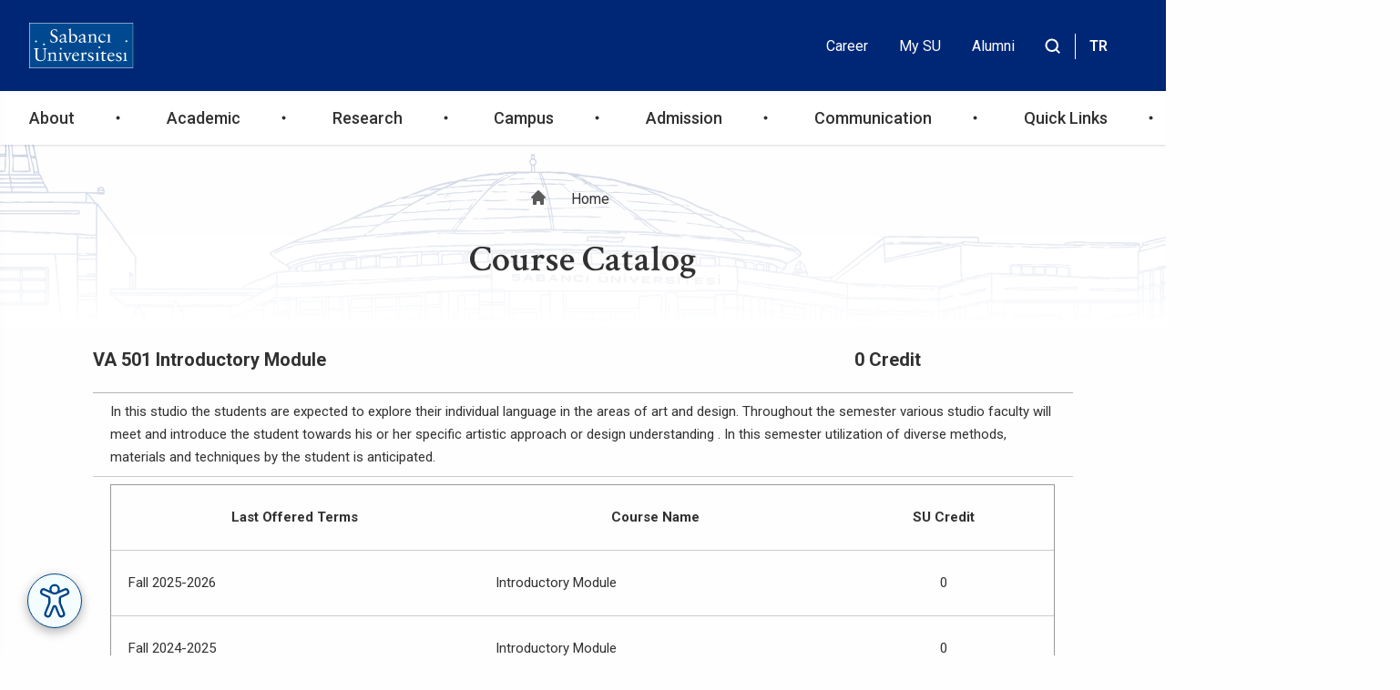

--- FILE ---
content_type: text/html; charset=UTF-8
request_url: https://www.sabanciuniv.edu/en/prospective-students/degree-detail?sabanci_www.p_get_courses?levl_code=G&subj_code=VA&crse_numb=501&lang=eng
body_size: 11098
content:
<!DOCTYPE html>
<html lang="en" dir="ltr">
  <head>
    <meta charset="utf-8" />
<script async src="https://www.googletagmanager.com/gtag/js?id=G-02T8ZCL0NV"></script>
<script>window.dataLayer = window.dataLayer || [];function gtag(){dataLayer.push(arguments)};gtag("js", new Date());gtag("set", "developer_id.dMDhkMT", true);gtag("config", "G-02T8ZCL0NV", {"groups":"default","page_placeholder":"PLACEHOLDER_page_location"});</script>
<style>/* @see https://github.com/aFarkas/lazysizes#broken-image-symbol */.js img.lazyload:not([src]) { visibility: hidden; }/* @see https://github.com/aFarkas/lazysizes#automatically-setting-the-sizes-attribute */.js img.lazyloaded[data-sizes=auto] { display: block; width: 100%; }/* Transition effect. */.js .lazyload, .js .lazyloading { opacity: 0; }.js .lazyloaded { opacity: 1; -webkit-transition: opacity 2000ms; transition: opacity 2000ms; }</style>
<link rel="canonical" href="https://www.sabanciuniv.edu/en/prospective-students/degree-detail" />
<meta name="Generator" content="Drupal 10 (https://www.drupal.org)" />
<meta name="MobileOptimized" content="width" />
<meta name="HandheldFriendly" content="true" />
<meta name="viewport" content="width=device-width, initial-scale=1.0" />
<link rel="icon" href="/themes/custom/su/favicon.ico" type="image/vnd.microsoft.icon" />

    <title>Course Catalog | Sabancı Üniversitesi</title>
    <link rel="stylesheet" media="all" href="/sites/default/files/css/css_dXiehuB9PRrnOySiohpkwvi_dmMFc9-Cv2ojlmVXBMk.css?delta=0&amp;language=en&amp;theme=su&amp;include=eJxFjUEOwyAMBD-UlCdFNmxTJMCSbYTS15ekjXqc8WpshzlqYDIs1gPbo0qiskRRhCZaqeT39_SfdM8le4b9mLu7tJsiaVr3Ijwz08go61TSDRc_RRy6UIywzGfoCBfYSmbwM7ONMTbuLRWEhF1xf2YFpai98ileE6AfSsxKNA" />
<link rel="stylesheet" media="all" href="/sites/default/files/css/css_1zLDzBIJ9dn6g4ZLpFfMHWw_vHYnx2vRkVKcHbPZUXM.css?delta=1&amp;language=en&amp;theme=su&amp;include=eJxFjUEOwyAMBD-UlCdFNmxTJMCSbYTS15ekjXqc8WpshzlqYDIs1gPbo0qiskRRhCZaqeT39_SfdM8le4b9mLu7tJsiaVr3Ijwz08go61TSDRc_RRy6UIywzGfoCBfYSmbwM7ONMTbuLRWEhF1xf2YFpai98ileE6AfSsxKNA" />

    
  </head>
  <body>
        
      <div class="dialog-off-canvas-main-canvas" data-off-canvas-main-canvas>
    <div class="main-page">

<header class="main-header">
  <div class="modal-overlay"></div>
  <div id="header-top" class="hidden-xs hidden-sm">
   <div class="d-lg-flex align-items-center justify-content-between container-xxl header-top-contain">
    <div class="header-top">
       <div id="block-su-site-branding">
  
    
        <a href="/en" rel="home">
      <img src="/themes/custom/su/logo.svg" alt="Home" fetchpriority="high" />
    </a>
      
</div>


    </div>
    <div class="header-top-right d-lg-flex aligin-items-center justify-content-end container-xxl">
        <nav aria-labelledby="block-headertopmenu-menu" id="block-headertopmenu" class="block block-menu navigation menu--header-top-menu">
            
  <h2 class="visually-hidden" id="block-headertopmenu-menu">Header Top Menu</h2>
  

        



        <ul>
        <li >
                        <a href="https://www.sabanciuniv.edu/en/vacant-positions" data-show-top-menu="no">Career</a>
            </li>
        <li >
                        <a href="https://mysu.sabanciuniv.edu/" data-show-top-menu="no">My SU</a>
            </li>
        <li >
                        <a href="https://alumni.sabanciuniv.edu/en" data-show-top-menu="no">Alumni</a>
            </li>
        </ul>
  


  </nav>
<div id="block-customblock5">
  
    
                  <div class="wrapper"><div class="icon-search-container" data-ic-class="search-trigger"><div class="fa-search">&nbsp;</div><form class="header-search-form" action="/search/node/" method="GET" data-once="form-updated" data-drupal-form-fields><div class="submit"><input class="search-input" name="keys" placeholder="Ara" type="text" data-ic-class="search-input"></div></form><div class="fa fa-times-circle" data-ic-class="search-clear">&nbsp;</div><div class="search-box"><div class="fs-6 pt-3 fw-semibold">Hızlı Bağlantılar</div><p><a href="#">Hakkımızda</a></p></div></div></div>
      

  </div>
<div class="language-switcher-language-url" id="block-dildegistirici" role="navigation">
  
    
      
<div class="lang-switcher">
                                    <a href="/tr/aday-ogrenciler/degree-detail?crse_numb=501&amp;lang=eng&amp;sabanci_www_p_get_courses%3Flevl_code=G&amp;subj_code=VA" class="language-link" hreflang="tr" data-drupal-link-query="{&quot;crse_numb&quot;:&quot;501&quot;,&quot;lang&quot;:&quot;eng&quot;,&quot;sabanci_www_p_get_courses?levl_code&quot;:&quot;G&quot;,&quot;subj_code&quot;:&quot;VA&quot;}" data-drupal-link-system-path="aday-ogrenciler/degree-detail">TR</a>
                                                <a href="/en/prospective-students/degree-detail?crse_numb=501&amp;lang=eng&amp;sabanci_www_p_get_courses%3Flevl_code=G&amp;subj_code=VA" class="language-link is-active" hreflang="en" data-drupal-link-query="{&quot;crse_numb&quot;:&quot;501&quot;,&quot;lang&quot;:&quot;eng&quot;,&quot;sabanci_www_p_get_courses?levl_code&quot;:&quot;G&quot;,&quot;subj_code&quot;:&quot;VA&quot;}" data-drupal-link-system-path="aday-ogrenciler/degree-detail" aria-current="page">EN</a>
                        </div>

  </div>


    </div>
   </div>
  </div>
  <div class="header-bottom">
    <div class="branding d-flex">
      <div class="d-flex align-items-center">
      <div class="mobile-search d-lg-none">
                  <div class="wrapper"><div class="icon-search-container" data-ic-class="search-trigger"><div class="fa-search">&nbsp;</div><form class="header-search-form" action="/search/node/" method="GET" data-once="form-updated" data-drupal-form-fields><div class="submit"><input class="search-input" name="keys" placeholder="Ara" type="text" data-ic-class="search-input"></div></form><div class="fa fa-times-circle" data-ic-class="search-clear">&nbsp;</div><div class="search-box"><div class="fs-6 pt-3 fw-semibold">Hızlı Bağlantılar</div><p><a href="#">Hakkımızda</a></p></div></div></div>
      

      </div>
      <div class="mobile-dil d-lg-none">
<div class="lang-switcher">
                                    <a href="/tr/aday-ogrenciler/degree-detail?crse_numb=501&amp;lang=eng&amp;sabanci_www_p_get_courses%3Flevl_code=G&amp;subj_code=VA" class="language-link" hreflang="tr" data-drupal-link-query="{&quot;crse_numb&quot;:&quot;501&quot;,&quot;lang&quot;:&quot;eng&quot;,&quot;sabanci_www_p_get_courses?levl_code&quot;:&quot;G&quot;,&quot;subj_code&quot;:&quot;VA&quot;}" data-drupal-link-system-path="aday-ogrenciler/degree-detail">TR</a>
                                                <a href="/en/prospective-students/degree-detail?crse_numb=501&amp;lang=eng&amp;sabanci_www_p_get_courses%3Flevl_code=G&amp;subj_code=VA" class="language-link is-active" hreflang="en" data-drupal-link-query="{&quot;crse_numb&quot;:&quot;501&quot;,&quot;lang&quot;:&quot;eng&quot;,&quot;sabanci_www_p_get_courses?levl_code&quot;:&quot;G&quot;,&quot;subj_code&quot;:&quot;VA&quot;}" data-drupal-link-system-path="aday-ogrenciler/degree-detail" aria-current="page">EN</a>
                        </div>
</div>
      <button class="offcanvas-menu mobile-menu">
        <span class="icon-menu-1"></span>
        <span class="icon-menu-2"></span>
        <span class="icon-menu-3"></span>
      </button>
      </div>
      <div class="menu-container">
        <div class="mobile-menu-container container-xxl">
            <nav aria-labelledby="block-su-main-menu-menu" id="block-su-main-menu" class="block block-menu navigation menu--main">
            
  <h2 class="visually-hidden" id="block-su-main-menu-menu">Ana gezinti menüsü</h2>
  

        




      
            <ul data-region="header" class="menu mega-menu d-lg-flex justify-content-between align-items-center">
                                              <li class="menu-item first-menu menu-item--expanded">
                                                <span data-show-top-menu="no">About</span>
         
                          <div class="sub-menu-item ">
            <div class="container-menu container-xxl">
                                
                      <ul class="menu  menu-1">
                             
             
                    <li class="menu-item menu-item--expanded menu-level--1">
                                                <span data-show-top-menu="no">University</span>
         
                                        
                      <ul class="menu  menu-2">
                           
                    <li class="menu-item menu-level--2">
                                                <a href="/en/about/university/about-sabanci-university" data-show-top-menu="no" data-drupal-link-system-path="node/77">About Sabancı University</a>
         
                                      </li>
                       
                    <li class="menu-item menu-level--2">
                                                <a href="/en/our-philosophy-and-goals" data-show-top-menu="no" data-drupal-link-system-path="node/30">Our Philosophy and Goals</a>
         
                                      </li>
                       
                    <li class="menu-item menu-level--2">
                                                <a href="/en/about/university/our-policies-and-documents" data-show-top-menu="no" data-drupal-link-system-path="node/111">Our Policies and Documents</a>
         
                                      </li>
                       
                    <li class="menu-item menu-level--2">
                                                <a href="/en/rules-and-regulations" data-show-top-menu="no" data-drupal-link-system-path="node/81">Rules and Regulations</a>
         
                                      </li>
                       
                    <li class="menu-item menu-level--2">
                                                <a href="/en/about/university/sabanci-university-gender-equality-plan" data-show-top-menu="no" data-drupal-link-system-path="node/158">Gender Equality Action Plan</a>
         
                                      </li>
                       
                    <li class="menu-item menu-level--2">
                                                <a href="/en/node/164" data-show-top-menu="no" data-drupal-link-system-path="node/164">Kalite Güvence ve Strateji Kurulu</a>
         
                                      </li>
                       
                    <li class="menu-item menu-level--2">
                                                <a href="/en/node/78" data-show-top-menu="no" class="hide-menu d-none" data-drupal-link-system-path="node/78">Kurum Değerlendirme Raporları</a>
         
                                      </li>
                       
                    <li class="menu-item menu-level--2">
                                                <a href="https://sustainability.sabanciuniv.edu/en" data-show-top-menu="no">Sustainability</a>
         
                                      </li>
        </ul>
  
                      </li>
                         
             
                    <li class="menu-item menu-item--expanded menu-level--1">
                                                <span data-show-top-menu="no">Administrative Units and Boards</span>
         
                                        
                      <ul class="menu  menu-2">
                           
                    <li class="menu-item menu-level--2">
                                                <a href="/en/about/administrative-units-and-boards/board-trustees" data-show-top-menu="no" data-drupal-link-system-path="node/93">Board of Trustees</a>
         
                                      </li>
                       
                    <li class="menu-item menu-level--2">
                                                <a href="/en/about/administrative-units-and-boards/academic-management" data-show-top-menu="no" data-drupal-link-system-path="node/76">University Management</a>
         
                                      </li>
                       
                    <li class="menu-item menu-level--2">
                                                <a href="/en/about/administrative-units-and-boards/directors" data-drupal-link-system-path="node/944">Directors</a>
         
                                      </li>
                       
                    <li class="menu-item menu-level--2">
                                                <a href="/en/about/administrative-units-and-boards/international-board-overseers" data-show-top-menu="no" data-drupal-link-system-path="node/84">International Board of Overseers</a>
         
                                      </li>
                       
                    <li class="menu-item menu-level--2">
                                                <a href="/en/about/administrative-units-and-boards/distinguished-research-fellows" data-drupal-link-system-path="node/108">Distinguished Research Fellows</a>
         
                                      </li>
                       
                    <li class="menu-item menu-level--2">
                                                <a href="/en/about/university-management/student-union" data-show-top-menu="no" data-drupal-link-system-path="node/153">Student Union</a>
         
                                      </li>
        </ul>
  
                      </li>
                         
             
                    <li class="menu-item menu-item--expanded menu-level--1">
                                                <span data-show-top-menu="no"> Our Academic Principles</span>
         
                                        
                      <ul class="menu  menu-2">
                           
                    <li class="menu-item menu-level--2">
                                                <a href="/en/about/our-academic-principles/academic-freedom-and-integrity" data-show-top-menu="no" data-drupal-link-system-path="node/154">Academic Freedom and Integrity</a>
         
                                      </li>
                       
                    <li class="menu-item menu-level--2">
                                                <a href="/en/about/our-academic-principles/scientific-and-applied-research-misconduct" data-show-top-menu="no" data-drupal-link-system-path="node/155">Scientific and Applied Research Misconduct</a>
         
                                      </li>
                       
                    <li class="menu-item menu-level--2">
                                                <a href="/en/non-discrimination-statement-0" data-show-top-menu="no" data-drupal-link-system-path="node/427">Non Discrimination Statement</a>
         
                                      </li>
                       
                    <li class="menu-item menu-level--2">
                                                <a href="/en/sexual-harassment-policy-statement" data-show-top-menu="no" data-drupal-link-system-path="node/126">Sexual Harassment Policy Statement</a>
         
                                      </li>
                       
                    <li class="menu-item menu-level--2">
                                                <a href="/en/domestic-violence-prevention-and-support-statement" data-show-top-menu="no" data-drupal-link-system-path="node/127">Domestic Violence Prevention and Support Statement</a>
         
                                      </li>
        </ul>
  
                      </li>
        </ul>
  
                            </div>
          </div>
              </li>
                                          <li class="menu-item first-menu menu-item--expanded">
                                                <span data-show-top-menu="no">Academic</span>
         
                          <div class="sub-menu-item ">
            <div class="container-menu container-xxl">
                                
                      <ul class="menu  menu-1">
                             
             
                    <li class="menu-item menu-item--expanded menu-level--1">
                                                <span data-show-top-menu="no"> Faculties and Programs</span>
         
                                        
                      <ul class="menu  menu-2">
                           
                    <li class="menu-item menu-level--2">
                                                <a href="/en/academic/faculties-and-programs/starting-out" data-show-top-menu="no" data-drupal-link-system-path="node/65">Starting Out</a>
         
                                      </li>
                       
                    <li class="menu-item menu-level--2">
                                                <a href="/en/academic/faculties-and-programs/school-languages" data-show-top-menu="no" data-drupal-link-system-path="node/66">School of Languages</a>
         
                                      </li>
                       
                    <li class="menu-item menu-level--2">
                                                <a href="https://fens.sabanciuniv.edu/tr" data-show-top-menu="no">Faculty of Engineering and Natural Sciences</a>
         
                                      </li>
                       
                    <li class="menu-item menu-level--2">
                                                <a href="https://fass.sabanciuniv.edu/tr" data-show-top-menu="no">Faculty of Arts and Social Sciences</a>
         
                                      </li>
                       
                    <li class="menu-item menu-level--2">
                                                <a href="https://sbs.sabanciuniv.edu/tr" data-show-top-menu="no">Sabancı Business School</a>
         
                                      </li>
                       
                    <li class="menu-item menu-level--2">
                                                <a href="/en/academic/faculties-and-programs/all-programs" data-show-top-menu="no" data-drupal-link-system-path="node/312">All Programs</a>
         
                                      </li>
                       
                    <li class="menu-item menu-level--2">
                                                <a href="https://www.sabanciuniv.edu/en/academic-calendar" data-show-top-menu="no">Academic Calender</a>
         
                                      </li>
        </ul>
  
                      </li>
                         
             
                    <li class="menu-item menu-item--expanded menu-level--1">
                                                <span data-show-top-menu="no">Support for Education and Career</span>
         
                                        
                      <ul class="menu  menu-2">
                           
                    <li class="menu-item menu-level--2">
                                                <a href="/en/academic/support-education-and-career/foundations-development-program" data-show-top-menu="no" data-drupal-link-system-path="node/67">The Foundations Development Program (TGP)</a>
         
                                      </li>
                       
                    <li class="menu-item menu-level--2">
                                                <a href="/en/academic/support-education-and-career/center-individual-and-academic-development-ciad" data-show-top-menu="no" data-drupal-link-system-path="node/146">Center for Individual and Academic Development (CIAD)</a>
         
                                      </li>
                       
                    <li class="menu-item menu-level--2">
                                                <a href="/en/academic/support-education-and-career/student-special-needs-support-unit-ssn" data-show-top-menu="no" data-drupal-link-system-path="node/147">Student with Special Needs Support Unit (SSN)</a>
         
                                      </li>
                       
                    <li class="menu-item menu-level--2">
                                                <a href="/en/academic/support-education-and-career/civic-involvement-projects-cip" data-show-top-menu="no" data-drupal-link-system-path="node/148">Civic Involvement Projects (CIP)</a>
         
                                      </li>
                       
                    <li class="menu-item menu-level--2">
                                                <a href="https://edu.sabanciuniv.edu/en" data-show-top-menu="no">Executive Development Unit (EDU)</a>
         
                                      </li>
                       
                    <li class="menu-item menu-level--2">
                                                <a href="/en/academic/support-education-and-career/career-intership-office" data-show-top-menu="no" data-drupal-link-system-path="node/149">Career &amp; Intership Office</a>
         
                                      </li>
                       
                    <li class="menu-item menu-level--2">
                                                <a href="/en/academic/support-education-and-career/exchange-programs" data-show-top-menu="no" data-drupal-link-system-path="node/311">Exchange Programs</a>
         
                                      </li>
        </ul>
  
                      </li>
                         
             
                    <li class="menu-item menu-item--expanded menu-level--1">
                                                <span data-show-top-menu="no">Admissions</span>
         
                                        
                      <ul class="menu  menu-2">
                           
                    <li class="menu-item menu-level--2">
                                                <a href="/en/academic/admissions/student-resources" data-show-top-menu="no" data-drupal-link-system-path="node/306">Student Resources</a>
         
                                      </li>
                       
                    <li class="menu-item menu-level--2">
                                                <a href="/en/academic/admissions/scholarships-tuition-fees" data-show-top-menu="no" data-drupal-link-system-path="node/178">Scholarships &amp; Tuition Fees</a>
         
                                      </li>
                       
                    <li class="menu-item menu-level--2">
                                                <a href="/en/academic/admissions/admissions" data-show-top-menu="no" data-drupal-link-system-path="node/310">Admissions</a>
         
                                      </li>
                       
                    <li class="menu-item menu-level--2">
                                                <a href="/en/academic/admissions/frequently-asked-general-questions" data-show-top-menu="no" data-drupal-link-system-path="node/436">F.A.Q</a>
         
                                      </li>
        </ul>
  
                      </li>
        </ul>
  
                            </div>
          </div>
              </li>
                                          <li class="menu-item first-menu menu-item--expanded">
                                                <span data-show-top-menu="no"> Research</span>
         
                          <div class="sub-menu-item ">
            <div class="container-menu container-xxl">
                                
                      <ul class="menu  menu-1">
                             
             
                    <li class="menu-item menu-item--expanded menu-level--1">
                                                <span data-show-top-menu="no">Research Strategy and Management</span>
         
                                        
                      <ul class="menu  menu-2">
                           
                    <li class="menu-item menu-level--2">
                                                <a href="/en/research/research-strategy-and-management/research-strategy" data-show-top-menu="no" data-drupal-link-system-path="node/118">Research Strategy</a>
         
                                      </li>
                       
                    <li class="menu-item menu-level--2">
                                                <a href="/en/research/research-strategy-and-management/research-management" data-show-top-menu="no" data-drupal-link-system-path="node/122">Research Management</a>
         
                                      </li>
                       
                    <li class="menu-item menu-level--2">
                                                <a href="/en/research/research-strategy-and-management/ankara-project-office" data-show-top-menu="no" data-drupal-link-system-path="node/219">Ankara Project Office</a>
         
                                      </li>
                       
                    <li class="menu-item menu-level--2">
                                                <a href="https://suatt.sabanciuniv.edu/en" data-show-top-menu="no">Research Development and Technology Transfer Office (SUATT)</a>
         
                                      </li>
                       
                    <li class="menu-item menu-level--2">
                                                <a href="/en/research/research-strategy-and-management/research-planning-and-policy-development-office" data-show-top-menu="no" data-drupal-link-system-path="node/220">Research Planning and Policy Development Office</a>
         
                                      </li>
        </ul>
  
                      </li>
                         
             
                    <li class="menu-item menu-item--expanded menu-level--1">
                                                <a href="/en/research/research-input" data-show-top-menu="no" data-drupal-link-system-path="node/123">Research Opportunities</a>
         
                                        
                      <ul class="menu  menu-2">
                           
                    <li class="menu-item menu-level--2">
                                                <a href="/en/research/research-opportunities/centers-and-forums" data-show-top-menu="no" data-drupal-link-system-path="node/115">Centers and Forums</a>
         
                                      </li>
                       
                    <li class="menu-item menu-level--2">
                                                <a href="/en/research/research-opportunities/labs" data-show-top-menu="no" data-drupal-link-system-path="node/221">Laboratories</a>
         
                                      </li>
                       
                    <li class="menu-item menu-level--2">
                                                <a href="/en/research/research-opportunities/information-center" data-show-top-menu="no" data-drupal-link-system-path="node/113">Information Center</a>
         
                                      </li>
        </ul>
  
                      </li>
                         
             
                    <li class="menu-item menu-item--expanded menu-level--1">
                                                <span data-show-top-menu="no">Processes</span>
         
                                        
                      <ul class="menu  menu-2">
                           
                    <li class="menu-item menu-level--2">
                                                <a href="https://suatt.sabanciuniv.edu/en" data-show-top-menu="no">Researchers</a>
         
                                      </li>
                       
                    <li class="menu-item menu-level--2">
                                                <a href="/en/research/processes/industry" data-show-top-menu="no" data-drupal-link-system-path="node/79">Industry</a>
         
                                      </li>
                       
                    <li class="menu-item menu-level--2">
                                                <a href="/en/research/processes/entrepreneurs" data-show-top-menu="no" data-drupal-link-system-path="node/62">For Entrepreneurs</a>
         
                                      </li>
                       
                    <li class="menu-item menu-level--2">
                                                <a href="/en/research/processes/students" data-show-top-menu="no" data-drupal-link-system-path="node/150">For Students</a>
         
                                      </li>
        </ul>
  
                      </li>
                         
             
                    <li class="menu-item menu-item--expanded menu-level--1">
                                                <span data-show-top-menu="no">Research Outputs and Performance</span>
         
                                        
                      <ul class="menu  menu-2">
                           
                    <li class="menu-item menu-level--2">
                                                <a href="/en/research/research-outputs-and-performance/patents-technologies" data-show-top-menu="no" data-drupal-link-system-path="node/441">Patents &amp; Technologies</a>
         
                                      </li>
                       
                    <li class="menu-item menu-level--2">
                                                <a href="/en/research/research-outputs-and-performance/research-performance" data-show-top-menu="no" data-drupal-link-system-path="node/152">Research Output &amp; Performance</a>
         
                                      </li>
                       
                    <li class="menu-item menu-level--2">
                                                <a href="/en/research/research-outputs-and-performance/university-rankings" data-show-top-menu="no" data-drupal-link-system-path="node/162">University Rankings</a>
         
                                      </li>
                       
                    <li class="menu-item menu-level--2">
                                                <a href="/en/node/1077" data-drupal-link-system-path="node/1077">Araştırma Videoları</a>
         
                                      </li>
        </ul>
  
                      </li>
        </ul>
  
                            </div>
          </div>
              </li>
                                          <li class="menu-item first-menu menu-item--expanded">
                                                <span data-show-top-menu="no">Campus</span>
         
                          <div class="sub-menu-item ">
            <div class="container-menu container-xxl">
                                
                      <ul class="menu  menu-1">
                             
             
                    <li class="menu-item menu-item--expanded menu-level--1">
                                                <span data-show-top-menu="no">Food, Drink and Accommodation </span>
         
                                        
                      <ul class="menu  menu-2">
                           
                    <li class="menu-item menu-level--2">
                                                <a href="/en/campus-tour/food-drink-and-shelter/food-beverage" data-show-top-menu="no" data-drupal-link-system-path="node/117">Food &amp; Beverage</a>
         
                                      </li>
                       
                    <li class="menu-item menu-level--2">
                                                <a href="/en/yurtlar" data-show-top-menu="no" data-drupal-link-system-path="node/119">Dormitories </a>
         
                                      </li>
                       
                    <li class="menu-item menu-level--2">
                                                <a href="/en/campus-tour/food-drink-and-shelter/faculty-housing" data-show-top-menu="no" data-drupal-link-system-path="node/496">Faculty Housing</a>
         
                                      </li>
        </ul>
  
                      </li>
                         
             
                    <li class="menu-item menu-item--expanded menu-level--1">
                                                <span data-show-top-menu="no">Sports, Culture and Art</span>
         
                                        
                      <ul class="menu  menu-2">
                           
                    <li class="menu-item menu-level--2">
                                                <a href="/en/campus-tour/sports-culture-and-art/sport-activities" data-show-top-menu="no" data-drupal-link-system-path="node/120">Sport Activities</a>
         
                                      </li>
                       
                    <li class="menu-item menu-level--2">
                                                <a href="/en/campus-tour/sports-culture-and-art/culture-arts-events" data-show-top-menu="no" data-drupal-link-system-path="node/445">Culture &amp; Arts Events</a>
         
                                      </li>
                       
                    <li class="menu-item menu-level--2">
                                                <a href="/en/campus-tour/sports-culture-and-art/sabanci-university-performing-arts-center-sgm" data-show-top-menu="no" data-drupal-link-system-path="node/9">Sabancı University Performing Arts Center (SGM)</a>
         
                                      </li>
        </ul>
  
                      </li>
                         
             
                    <li class="menu-item menu-item--expanded menu-level--1">
                                                <span data-show-top-menu="no">Health and Safety</span>
         
                                        
                      <ul class="menu  menu-2">
                           
                    <li class="menu-item menu-level--2">
                                                <a href="/en/campus-tour/health-and-safety/health-center" data-show-top-menu="no" data-drupal-link-system-path="node/444">Medical Center</a>
         
                                      </li>
                       
                    <li class="menu-item menu-level--2">
                                                <a href="/en/campus/health-and-safety/security-services" data-show-top-menu="no" data-drupal-link-system-path="node/443">Security Services</a>
         
                                      </li>
                       
                    <li class="menu-item menu-level--2">
                                                <a href="/en/campus-tour/health-and-safety/business-and-environment-safety" data-show-top-menu="no" data-drupal-link-system-path="node/442">Business and Environment Safety</a>
         
                                      </li>
        </ul>
  
                      </li>
                         
             
                    <li class="menu-item menu-item--expanded menu-level--1">
                                                <span data-show-top-menu="no"> Campus and City</span>
         
                                        
                      <ul class="menu  menu-2">
                           
                    <li class="menu-item menu-level--2">
                                                <a href="/en/node/446" data-show-top-menu="no" data-drupal-link-system-path="node/446">Natural Life on Campus</a>
         
                                      </li>
                       
                    <li class="menu-item menu-level--2">
                                                <a href="" data-show-top-menu="no"> Campus Plan</a>
         
                                      </li>
                       
                    <li class="menu-item menu-level--2">
                                                <a href="/en/campus-tour/campus-and-city/life-istanbul" data-show-top-menu="no" data-drupal-link-system-path="node/448">Life in Istanbul</a>
         
                                      </li>
        </ul>
  
                      </li>
        </ul>
  
                            </div>
          </div>
              </li>
                                          <li class="menu-item first-menu menu-item--expanded">
                                                <span data-show-top-menu="no">Admission</span>
         
                          <div class="sub-menu-item ">
            <div class="container-menu container-xxl">
                                
                      <ul class="menu  menu-1">
                             
             
                    <li class="menu-item menu-level--1">
                                                <a href="https://iro.sabanciuniv.edu/" data-show-top-menu="no">Admission</a>
                    <div class="pr-0 nav-body-content">
                <div class="pb-2 mt-3">
                               <div id="mega-menu-fixed"><div class="mm-item"><a href="https://www.sabanciuniv.edu/en/prospective-undergraduate-student-"><img src="/sites/default/files/inline-images/sibel11.jpg" alt="Prospective Undergraduate Students" width="350" height="250" loading="lazy"> <span class="mm-title">Prospective Undergraduate Students</span>&nbsp;</a></div><div class="mm-item"><a href="https://www.sabanciuniv.edu/en/graduate-programs"><img src="/sites/default/files/inline-images/sibel13-1.jpg" alt="Graduate Programs" width="350" height="250" loading="lazy"> <span class="mm-title">Graduate Programs</span>&nbsp;</a></div><div class="mm-item"><a href="https://www.sabanciuniv.edu/en/node/494"><img src="/sites/default/files/inline-images/sibel12-1.jpg" alt="International Student" width="350" height="250" loading="lazy"> <span class="mm-title">International Student</span>&nbsp;</a></div><div class="mm-item"><a href="https://www.sabanciuniv.edu/en/academic/admissions/external-transfer-and-vertical-transfer"><img src="/sites/default/files/inline-images/aday2.png" alt="External Transfer and Vertical Transfer" width="346" height="250" loading="lazy"> <span class="mm-title">External Transfer and Vertical Transfer</span>&nbsp;</a></div><div class="mm-item"><a href="https://www.sabanciuniv.edu/en/academic/admissions/special-student"><img src="/sites/default/files/inline-images/aday3.png" alt="Special Student" width="346" height="250" loading="lazy"> <span class="mm-title">Special Student</span>&nbsp;</a></div></div><style>
#mega-menu-fixed {
    display: flex !important;
    flex-wrap: nowrap !important;
    width: 100%;
    gap: 20px;
    padding: 10px 0;
}
#mega-menu-fixed .mm-item {
    flex: 1 1 0 !important;
    text-align: center;
}
#mega-menu-fixed img {
    width: 100% !important;
    height: auto !important;
    object-fit: cover;
    border-radius: 6px;
}
#mega-menu-fixed .mm-title {
    display: block;
    margin-top: 6px;
    font-size: 14px;
    color: #002D72;
    font-weight: 600;
}
</style>
      

                 </div>
                </div>
             
                                      </li>
        </ul>
  
                            </div>
          </div>
              </li>
                                          <li class="menu-item first-menu menu-item--expanded">
                                                <span data-show-top-menu="no"> Communication</span>
         
                          <div class="sub-menu-item ">
            <div class="container-menu container-xxl">
                                
                      <ul class="menu  menu-1">
                             
             
                    <li class="menu-item menu-item--expanded menu-level--1">
                                                <span data-show-top-menu="no"> Communication</span>
         
                                        
                      <ul class="menu  menu-2">
                           
                    <li class="menu-item menu-level--2">
                                                <a href="/en/node/1118" data-show-top-menu="no" data-drupal-link-system-path="node/1118">Bilgi Edinme Başvurusu</a>
         
                                      </li>
                       
                    <li class="menu-item menu-level--2">
                                                <a href="/en/communication/communication/communication-center" data-show-top-menu="no" data-drupal-link-system-path="node/300">Communication Center</a>
         
                                      </li>
                       
                    <li class="menu-item menu-level--2">
                                                <a href="/en/service-providers" data-show-top-menu="no" data-drupal-link-system-path="hizmet-veren-firmalar">Service Providers</a>
         
                                      </li>
                       
                    <li class="menu-item menu-level--2">
                                                <a href="/en/communication/communication/social-media" data-show-top-menu="no" data-drupal-link-system-path="node/298">Social Media</a>
         
                                      </li>
                       
                    <li class="menu-item menu-level--2">
                                                <a href="/en/communication/communication/phone-and-addresses" data-show-top-menu="no" data-drupal-link-system-path="node/21">Telephone and Addresses</a>
         
                                      </li>
        </ul>
  
                      </li>
                         
             
                    <li class="menu-item menu-item--expanded menu-level--1">
                                                <span data-show-top-menu="no">Transport</span>
         
                                        
                      <ul class="menu  menu-2">
                           
                    <li class="menu-item menu-level--2">
                                                <a href="/en/shuttle-hours" data-show-top-menu="no" data-drupal-link-system-path="kampus-shuttle-seferleri">Campus Shuttle Schedule </a>
         
                                      </li>
                       
                    <li class="menu-item menu-level--2">
                                                <a href="/en/communication/transport/transportation-campus-car" data-show-top-menu="no" data-drupal-link-system-path="node/303">Transportation to Campus by Car</a>
         
                                      </li>
                       
                    <li class="menu-item menu-level--2">
                                                <a href="/en/communication/transport/sabanci-university-iett-bus-schedule" data-show-top-menu="no" data-drupal-link-system-path="node/302">İ.E.T.T. Bus Schedule</a>
         
                                      </li>
                       
                    <li class="menu-item menu-level--2">
                                                <a href="/en/communication/transport/sabanci-university-altunizade-digital-campus" data-show-top-menu="no" data-drupal-link-system-path="node/301">Sabancı University Altunizade Digital Campus</a>
         
                                      </li>
                       
                    <li class="menu-item menu-level--2">
                                                <a href="/en/communication/transport/karakoy-minerva-han-communication-center" data-show-top-menu="no" data-drupal-link-system-path="node/304">Karaköy Minerva Han Communication Center</a>
         
                                      </li>
                       
                    <li class="menu-item menu-level--2">
                                                <a href="/en/communication/transport/transportation-services" data-show-top-menu="no" data-drupal-link-system-path="node/305">Transportation Services</a>
         
                                      </li>
        </ul>
  
                      </li>
        </ul>
  
                            </div>
          </div>
              </li>
                                          <li class="menu-item first-menu menu-item--expanded">
                                                <span data-show-top-menu="no">Quick Links</span>
         
                          <div class="sub-menu-item ">
            <div class="container-menu container-xxl">
                                
                      <ul class="menu  menu-1">
                             
             
                    <li class="menu-item menu-level--1">
                                                <span data-show-top-menu="no">Quick Links</span>
                    <div class="pr-0 nav-body-content">
                <div class="pb-2 mt-3">
                               <p><a class="link-button text-external-link" href="https://www.sabanciuniv.edu/en/news-sabanci-university-newsletter">News From Sabancı University (Newsletter)</a></p><p><a class="text-external-link" href="https://www.sabanciuniv.edu/en/graduate-programs">Graduate Programs</a></p><p><a class="text-external-link" href="https://forms.sabanciuniv.edu/apply-now-undergraduate-programs">Apply to Undergraduate Admissions</a></p><p><a class="link-button text-external-link" href="https://gelecegesozver.sabanciuniv.edu/en">Support</a></p><p><a class="text-external-link" href="https://www.sabanciuniv.edu/en/vacant-positions">Vacant Positions</a></p><p><a class="text-external-link" href="https://www.sabanciuniv.edu/en/elae-sinav-duyurulari">ELAE Announcements</a></p>
      

                 </div>
                </div>
             
                                      </li>
                         
             
                    <li class="menu-item menu-level--1">
                                                <span data-show-top-menu="no">Duyurular</span>
                    <div class="pr-0 nav-body-content">
                <div class="pb-2 mt-3">
                               <p><a class="text-external-link" href="https://www.sabanciuniv.edu/tr/elae-sinav-duyurulari">ELAE Sınav Duyuruları</a></p><p><a class="link-button text-external-link" href="https://www.sabanciuniv.edu/tr/lisans-ogrencileri">YKS Kayıt İşlemleri</a></p><p><a class="link-button text-external-link" href="https://www.sabanciuniv.edu/tr/akademik/kayit-ve-basvuru/2025-2026-akademik-yili-lisansustu-basvurulari">Lisansüstü Başvuru Dökümanları ve Gereklilikler</a></p><p><a class="link-button text-external-link" href="https://www.sabanciuniv.edu/tr/akademik/kayit-ve-basvuru/yatay-gecis-ve-dikey-gecis">Kurumlara Arası Yatay Geçiş Başvuruları</a></p>
      

                 </div>
                </div>
             
                                      </li>
        </ul>
  
                            </div>
          </div>
              </li>
        </ul>
  

<div class="header-top-mobil d-lg-none">
  <span class="mobil-baglantilar">Quick Links</span>
  



        <ul>
        <li >
                        <a href="https://www.sabanciuniv.edu/en/vacant-positions" data-show-top-menu="no">Career</a>
            </li>
        <li >
                        <a href="https://mysu.sabanciuniv.edu/" data-show-top-menu="no">My SU</a>
            </li>
        <li >
                        <a href="https://alumni.sabanciuniv.edu/en" data-show-top-menu="no">Alumni</a>
            </li>
        </ul>
  


</div>

  </nav>


       </div>
      </div>
    </div>
  </div>
</header>


  <div class="normal-hero">
     <div id="block-su-page-title" class="page-title-wrapper text-dark">
  <div class="page-title-bg">
    <div class="container-xxl">
      <div class="row">
                <div class="col-md-12 col-sm-12 col-lg-12 d-flex justify-content-center text-dark">
  <nav role="navigation" aria-labelledby="system-breadcrumb" class="align-self-center pt-1 breadcrumb-container">
    <h2 id="system-breadcrumb" class="visually-hidden">Breadcrumb</h2>
    <ul class="breadcrumb mb-0">
          <li class="breadcrumb-item">
                  <a href="/en" class="text-dark">Home</a>
              </li>
        </ul>
  </nav>
</div>
        <div class="col-md-12 col-sm-12 col-lg-12 text-center pt-5">
  <h1>Course Catalog</h1>

</div>
          
              </div>
    </div>
  </div>
</div>


   <main>
    <div data-drupal-messages-fallback class="hidden"></div>

    <div class="container academic-calendar-area">
        
<table  width=550 border=0 cellpadding=0 cellspacing=0>
<tr>
<th align="left">VA 501 Introductory Module </th>
<th align="left" nowrap="nowrap">0 Credit</th>
</tr>
<tr>
<td colspan=2>
In this studio the students are expected to explore their 
individual language in the areas of art and design. 
Throughout the semester various studio 
faculty will meet and introduce the student towards his 
or her specific artistic approach or design understanding . 
In this semester utilization of diverse methods, 
materials and techniques by the student is anticipated. 
</td>
</tr>
<tr>
<td colspan=2>

<table  border="1" width="%100" bordercolor="#999999" cellpading=0 cellspacing=0>
<tr>
<td align="center"><b>Last Offered Terms</b></td>
<td align="center"><b>Course Name</b></td>
<td align="center"><b>SU Credit</b></td>
</tr>
<tr>
<td>Fall 2025-2026</td>
<td>Introductory Module</td>
<td align="center">0</td>
</tr>
<tr>
<td>Fall 2024-2025</td>
<td>Introductory Module</td>
<td align="center">0</td>
</tr>
<tr>
<td>Fall 2023-2024</td>
<td>Introductory Module</td>
<td align="center">0</td>
</tr>
<tr>
<td>Fall 2022-2023</td>
<td>Introductory Module</td>
<td align="center">0</td>
</tr>
<tr>
<td>Fall 2021-2022</td>
<td>Introductory Module</td>
<td align="center">0</td>
</tr>
<tr>
<td>Spring 2020-2021</td>
<td>Introductory Module</td>
<td align="center">0</td>
</tr>
<tr>
<td>Fall 2020-2021</td>
<td>Introductory Module</td>
<td align="center">0</td>
</tr>
<tr>
<td>Fall 2019-2020</td>
<td>Introductory Module</td>
<td align="center">0</td>
</tr>
<tr>
<td>Fall 2018-2019</td>
<td>Introductory Module</td>
<td align="center">0</td>
</tr>
<tr>
<td>Fall 2017-2018</td>
<td>Introductory Module</td>
<td align="center">0</td>
</tr>
<tr>
<td>Spring 2016-2017</td>
<td>Introductory Module</td>
<td align="center">0</td>
</tr>
<tr>
<td>Fall 2016-2017</td>
<td>Introductory Module</td>
<td align="center">0</td>
</tr>
<tr>
<td>Fall 2015-2016</td>
<td>Introductory Module</td>
<td align="center">0</td>
</tr>
<tr>
<td>Fall 2014-2015</td>
<td>Introductory Module</td>
<td align="center">3</td>
</tr>
<tr>
<td>Fall 2013-2014</td>
<td>Introductory Studio</td>
<td align="center">3</td>
</tr>
<tr>
<td>Fall 2012-2013</td>
<td>Introductory Studio</td>
<td align="center">3</td>
</tr>
<tr>
<td>Fall 2011-2012</td>
<td>Introductory Studio</td>
<td align="center">3</td>
</tr>
<tr>
<td>Fall 2010-2011</td>
<td>Introductory Studio</td>
<td align="center">3</td>
</tr>
<tr>
<td>Fall 2009-2010</td>
<td>Introductory Studio</td>
<td align="center">3</td>
</tr>
<tr>
<td>Fall 2008-2009</td>
<td>Introductory Studio</td>
<td align="center">3</td>
</tr>
<tr>
<td>Fall 2007-2008</td>
<td>Introductory Studio</td>
<td align="center">3</td>
</tr>
<tr>
<td>Fall 2006-2007</td>
<td>Studio Project I</td>
<td align="center">3</td>
</tr>
<tr>
<td>Fall 2005-2006</td>
<td>Studio Project I</td>
<td align="center">3</td>
</tr>
<tr>
<td>Spring 2004-2005</td>
<td>Studio Project I</td>
<td align="center">3</td>
</tr>
<tr>
<td>Fall 2004-2005</td>
<td>Studio Project I</td>
<td align="center">3</td>
</tr>
<tr>
<td>Spring 2003-2004</td>
<td>Studio Project I</td>
<td align="center">3</td>
</tr>
<tr>
<td>Fall 2003-2004</td>
<td>Studio Project I</td>
<td align="center">3</td>
</tr>
<tr>
<td>Spring 2002-2003</td>
<td>Studio Project I</td>
<td align="center">3</td>
</tr>
<tr>
<td>Fall 2002-2003</td>
<td>Studio Project I</td>
<td align="center">3</td>
</tr>
<tr>
<td>Fall 2001-2002</td>
<td>Studio Project I</td>
<td align="center">3</td>
</tr>
</table>

</td>
</tr>
<tr>
<td  colspan=2 ><b>Prerequisite: </b>__</td>
</tr>
<tr>
<td  colspan=2 ><b>Corequisite: </b>__</td>
</tr>
<tr>
<td  colspan=2><b>ECTS Credit: </b>3 ECTS 
                (ENGINEERING: / BASIC:) 
                </td>
</tr>
<tr>
<td colspan="2"><b>General Requirements: </b></td>
</tr>
<tr>
<td colspan="2">
</td>
</tr>
<tr>
<td  colspan=2>&nbsp;</td>
</tr>
</table>

    </div>


   </main>
   </div>
   
   
<div class="pt-15">


<footer class="bg-primary position-relative">
   <a id="back-to-top">
	</a>
  <div class="container-xxl">
      <div class="row">
        <div class="d-lg-flex justify-content-between pt-11 pb-8">
          <div class="d-block">
                              <div id="block-customblock1-2">
  
    
                  <img src="/themes/custom/su/logo.svg" alt="Home">
      

  </div>
<div id="block-su-erisilebilirlikaraclari">
  
    
      
      <button id="a11y-trigger" aria-label="Erişilebilirlik Menüsünü Aç">
         <svg xmlns="http://www.w3.org/2000/svg" width="50" height="50" viewBox="0 0 20 20"><path fill="#004288" d="M8.5 4.498a1.5 1.5 0 1 1 3 0a1.5 1.5 0 0 1-3 0Zm1.5-2.5a2.5 2.5 0 0 0-2.43 3.086L5.471 4.15a1.761 1.761 0 0 0-2.317.88c-.4.882-.008 1.917.877 2.31L7 8.662v2.287l-1.877 4.645a1.75 1.75 0 0 0 3.245 1.311l1.556-3.849a.073.073 0 0 1 .028-.038a.086.086 0 0 1 .046-.012c.02 0 .035.005.046.012a.074.074 0 0 1 .028.038l1.555 3.849a1.75 1.75 0 0 0 3.245-1.311L13 10.96V8.662l2.968-1.322a1.74 1.74 0 0 0 .877-2.31a1.761 1.761 0 0 0-2.317-.88l-2.097.934a2.5 2.5 0 0 0-2.43-3.086ZM4.065 5.444a.761.761 0 0 1 1-.38l3.918 1.744a2.5 2.5 0 0 0 2.034 0l3.918-1.744a.761.761 0 0 1 1 .38a.739.739 0 0 1-.373.983l-2.969 1.321a1 1 0 0 0-.593.914v2.298a1 1 0 0 0 .073.375l1.872 4.633a.75.75 0 0 1-1.39.562l-1.556-3.849c-.364-.9-1.639-.9-2.003 0l-1.555 3.85a.75.75 0 1 1-1.39-.562l1.876-4.646A1 1 0 0 0 8 10.95V8.662a1 1 0 0 0-.593-.914L4.438 6.427a.739.739 0 0 1-.373-.983Z"/></svg>
      </button>

      <div id="a11y-sidebar" aria-hidden="true" class="is-closed">
        
        <div class="a11y-header">
          <h3>Erişilebilirlik Aracı</h3>
          <button id="a11y-close" aria-label="Kapat"><svg xmlns="http://www.w3.org/2000/svg" width="20" height="20" viewBox="0 0 20 20"><path fill="#fff" d="M10 8.586L2.929 1.515L1.515 2.929L8.586 10l-7.071 7.071l1.414 1.414L10 11.414l7.071 7.071l1.414-1.414L11.414 10l7.071-7.071l-1.414-1.414L10 8.586z"/></svg></button>
        </div>
        
        <div class="a11y-body">
            
            <div class="a11y-section-title">Dolaşım Ayarları</div>
            <div class="a11y-grid-2">
                <button id="btn-hide-images" class="a11y-card-btn">
                    <svg width="30" height="30" viewBox="0 0 24 24" fill="none" stroke="currentColor" stroke-width="1.5"><path d="M1 12s4-8 11-8 11 8 11 8-4 8-11 8-11-8-11-8z"></path><circle cx="12" cy="12" r="3"></circle></svg>
                    <span>Görselleri Gizle</span>
                </button>
                <button id="btn-screen-reader" class="a11y-card-btn">
                    <svg width="30" height="30" viewBox="0 0 24 24" fill="none" stroke="currentColor" stroke-width="1.5"><path d="M11 5L6 9H2v6h4l5 4V5zM19.07 4.93a10 10 0 0 1 0 14.14M15.54 8.46a5 5 0 0 1 0 7.07"/></svg>
                    <span>Ekran Okuyucu</span>
                </button>
            </div>

            <div class="a11y-section-title">İçerik Ayarları</div>
            
            <div class="a11y-card">
                <div class="a11y-card-header">
                    <svg width="40" height="40" viewBox="0 0 24 24" fill="none" stroke="currentColor" stroke-width="1.5"><path d="M3 3l7.07 16.97 2.51-7.39 7.39-2.51L3 3z"></path></svg>
                    <div class="a11y-card-text">
                        <strong>İmleç</strong>
                        <p>İmleci büyütün ve renklerini değiştirin.</p>
                    </div>
                </div>
                <div class="a11y-card-actions">
                    <button id="btn-cursor-white" class="a11y-pill-btn">Beyaz</button>
                    <button id="btn-cursor-black" class="a11y-pill-btn">Siyah</button>
                </div>
            </div>

            <div class="a11y-card">
                 <div class="a11y-card-header">
                    <svg width="40" height="40" viewBox="0 0 24 24" fill="none" stroke="currentColor" stroke-width="1.5"><path d="M4 7V4h16v3M9 20h6M12 4v16"/></svg>
                    <div class="a11y-card-text">
                        <strong>Font Boyutlandırması</strong>
                        <p>Font boyutunu büyütün ya da küçültün.</p>
                    </div>
                </div>
                
                <div class="a11y-slider-container">
                    <button class="slider-btn-minus">-</button>
                    <input type="range" id="font-range" min="1" max="5" value="1" step="1">
                    <button class="slider-btn-plus">+</button>
                </div>
            </div>

            <div class="a11y-grid-3 mt-20">
                 <button id="btn-magnifier" class="a11y-card-btn">
                    <svg width="30" height="30" viewBox="0 0 24 24" fill="none" stroke="currentColor" stroke-width="1.5"><circle cx="11" cy="11" r="8"></circle><line x1="21" y1="21" x2="16.65" y2="16.65"></line><line x1="11" y1="8" x2="11" y2="14"></line><line x1="8" y1="11" x2="14" y2="11"></line></svg>
                    <span>Metin Büyüteci</span>
                </button>
                 <button id="btn-contrast" class="a11y-card-btn">
                    <svg width="30" height="30" viewBox="0 0 24 24" fill="none" stroke="currentColor" stroke-width="1.5"><path d="M21 12.79A9 9 0 1 1 11.21 3 7 7 0 0 0 21 12.79z"></path></svg>
                    <span>Kontrast</span>
                </button>
                 <button class="a11y-card-btn" id="btn-img-desc">
                    <svg width="30" height="30" viewBox="0 0 24 24" fill="none" stroke="currentColor" stroke-width="1.5"><rect x="3" y="3" width="18" height="18" rx="2" ry="2"/><circle cx="8.5" cy="8.5" r="1.5"/><polyline points="21 15 16 10 5 21"/></svg>
                    <span>Görsel Açıklaması</span>
                </button>
                <button id="btn-dyslexia" class="a11y-card-btn">
                    <span style="font-family: 'Comic Sans MS', sans-serif; font-weight: bold; font-size: 16px;">Abc</span>
                    <span>Disleksi Fontu</span>
                </button>

                <button id="btn-reading-mask" class="a11y-card-btn">
                    <svg width="30" height="30" viewBox="0 0 24 24" fill="none" stroke="currentColor" stroke-width="1.5"><rect x="2" y="3" width="20" height="18" rx="2"/><line x1="2" y1="9" x2="22" y2="9"/><line x1="2" y1="15" x2="22" y2="15"/></svg>
                    <span>Okuma Maskesi</span>
                </button>

                <button id="btn-stop-anim" class="a11y-card-btn">
                    <svg width="30" height="30" viewBox="0 0 24 24" fill="none" stroke="currentColor" stroke-width="1.5"><circle cx="12" cy="12" r="10"/><rect x="9" y="9" width="6" height="6"/></svg>
                    <span>Animasyon Durdur</span>
                </button>
            </div>

        </div>

        <div class="a11y-footer">
            <button id="btn-reset-all">Seçimleri Temizle</button>
        </div>

      </div>
      
      <div id="a11y-overlay"></div>
    
  </div>


                       </div>
         <div class="d-flex align-items-center">
                              <nav aria-labelledby="block-dipnot-menu" id="block-dipnot" class="block block-menu navigation menu--footer">
            
  <h2 class="visually-hidden" id="block-dipnot-menu">Dipnot</h2>
  

        

<div class="footer-menu menu-right">
              <ul class="p-0 m-0 d-flex">
              <li class="pe-4">
        <span data-show-top-menu="no" class="text-white">İhale İlanları</span>
              </li>
          <li class="pe-4">
        <a href="/en/node/161" data-show-top-menu="no" class="text-white" data-drupal-link-system-path="node/161">KVKK Aydınlatma Metni</a>
              </li>
          <li class="pe-4">
        <a href="/en/gizlilik-bildirimi" data-show-top-menu="no" class="text-white" data-drupal-link-system-path="node/891">Gizlilik Bildirimi</a>
              </li>
        </ul>
  

</div>

  </nav>


                      </div>  
         </div>              
      </div>
      <div class="d-lg-flex justify-content-between">
        <div class="d-block">
                           <div id="block-customblock2">
  
    
                  <p class="text-white p-0 m-0">Orta Mahalle, 34956 Tuzla, İstanbul, Türkiye</p><p class="text-white p-0 m-0">Telefon: <a class="text-white" href="tel:+902164839000">+90 216 483 90 00</a></p><p class="text-white p-0 m-0">Fax: +90 216 483 90 05</p><p class="pt-3 text-white">© Sabancı Üniversitesi 2023</p>
      

  </div>


                  </div>
         <div class="d-block">
                             <div id="block-customblock3">
  
    
                  <div class="f-icons ps-lg-8"><div class="d-flex pb-1"><div class="social rounded-circle me-3 d-inline border border-grey-border"><a href="https://www.facebook.com/sabanciuniv.edu/"><img src="/themes/custom/su/image/facebook.svg" alt="facebook" width="24" height="24" data-src="/themes/custom/su/image/facebook.svg" loading="lazy"></a></div><div class="social me-3 rounded-circle d-inline border border-grey-border"><a href="https://www.youtube.com/user/sabanciuniversity"><img src="/themes/custom/su/image/youtube.svg" alt="youtube" width="20" height="16" data-src="/themes/custom/su/image/youtube.svg" loading="lazy"></a></div><div class="social me-3 rounded-circle d-inline border border-grey-border"><a href="https://twitter.com/sabanciu"><img src="/themes/custom/su/image/twitter.svg" alt="twitter" width="24" height="24" data-src="/themes/custom/su/image/twitter.svg" loading="lazy"></a></div><div class="social me-3 rounded-circle d-inline border border-grey-border"><a href="https://www.linkedin.com/uas/login?session_redirect=%2Fschool%2F17992%2F%3FpathWildcard%3D17992"><img src="/themes/custom/su/image/linkedin.svg" alt="drupal" width="24" height="24" data-src="/themes/custom/su/image/linkedin.svg" loading="lazy"></a></div><div class="social me-3 rounded-circle d-inline border border-grey-border"><a href="https://www.instagram.com/sabanci_university/"><img src="/themes/custom/su/image/instagram.svg" alt="instagram" width="23" height="23" data-src="/themes/custom/su/image/instagram.svg" loading="lazy"></a></div><div class="social me-3 rounded-circle d-inline border border-grey-border"><a href="https://www.tiktok.com/@sabanci_university"><img src="/themes/custom/su/image/tiktok.svg" alt="tiktok" width="24" height="24" data-src="/themes/custom/su/image/tiktok.svg" loading="lazy"></a></div></div></div>
      

  </div>


                     </div>
      </div> 
   </div>
   <div class="footer-bottom-img">
                           <div id="block-customblock4">
  
    
                  <img data-entity-uuid="fa2d9956-8471-45cf-98d2-7a96b8794e84" data-entity-type="file" src="/sites/default/files/inline-images/footer2-1.png" alt="footer" width="1400" height="732" loading="lazy">
      

  </div>


               </div>
</footer>
</div>

  </div>

    
    <script type="application/json" data-drupal-selector="drupal-settings-json">{"path":{"baseUrl":"\/","pathPrefix":"en\/","currentPath":"aday-ogrenciler\/degree-detail","currentPathIsAdmin":false,"isFront":false,"currentLanguage":"en","currentQuery":{"crse_numb":"501","lang":"eng","sabanci_www_p_get_courses?levl_code":"G","subj_code":"VA"}},"pluralDelimiter":"\u0003","suppressDeprecationErrors":true,"google_analytics":{"account":"G-02T8ZCL0NV","trackOutbound":true,"trackMailto":true,"trackTel":true,"trackDownload":true,"trackDownloadExtensions":"7z|aac|arc|arj|asf|asx|avi|bin|csv|doc(x|m)?|dot(x|m)?|exe|flv|gif|gz|gzip|hqx|jar|jpe?g|js|mp(2|3|4|e?g)|mov(ie)?|msi|msp|pdf|phps|png|ppt(x|m)?|pot(x|m)?|pps(x|m)?|ppam|sld(x|m)?|thmx|qtm?|ra(m|r)?|sea|sit|tar|tgz|torrent|txt|wav|wma|wmv|wpd|xls(x|m|b)?|xlt(x|m)|xlam|xml|z|zip"},"lazy":{"lazysizes":{"lazyClass":"lazyload","loadedClass":"lazyloaded","loadingClass":"lazyloading","preloadClass":"lazypreload","errorClass":"lazyerror","autosizesClass":"lazyautosizes","srcAttr":"data-src","srcsetAttr":"data-srcset","sizesAttr":"data-sizes","minSize":40,"customMedia":[],"init":true,"expFactor":1.5,"hFac":0.8,"loadMode":2,"loadHidden":true,"ricTimeout":0,"throttleDelay":125,"plugins":[]},"placeholderSrc":"\/themes\/custom\/su\/image\/lazy-load.png","preferNative":false,"minified":true,"libraryPath":"\/libraries\/lazysizes"},"user":{"uid":0,"permissionsHash":"ce63825fc15e4289dc782df26f7e2d35454edf5b5eec0d25bd6c27d6c7b314ac"}}</script>
<script src="/sites/default/files/js/js_bb3jQdIlTF1b9vGvMgeRjxB2BojVQJGDEuOYzGdX0Q0.js?scope=footer&amp;delta=0&amp;language=en&amp;theme=su&amp;include=eJxdikEKwCAQAz-k9Ukl1cUK2y4YpdjXFz32kkyGZLOssuOGjlYiQ_4Jp3hHmOHYw8HtsgRdDMpse9RHVOsUdYhRWI6ipY2wBj1IaZzXU5CkflYiLNI"></script>


  <script src="https://ajax.googleapis.com/ajax/libs/webfont/1.6.26/webfont.js"></script>
  <script>
      WebFont.load({
      google: {
          families: [
            'Roboto:300,400,500,600,700,800,900:latin&display=swap',
            'Crimson Text:300,400,500,600,700,800,900:latin&display=swap'
            ],  
      },
      });
  </script>
  </body>
</html>


--- FILE ---
content_type: text/css
request_url: https://www.sabanciuniv.edu/sites/default/files/css/css_dXiehuB9PRrnOySiohpkwvi_dmMFc9-Cv2ojlmVXBMk.css?delta=0&language=en&theme=su&include=eJxFjUEOwyAMBD-UlCdFNmxTJMCSbYTS15ekjXqc8WpshzlqYDIs1gPbo0qiskRRhCZaqeT39_SfdM8le4b9mLu7tJsiaVr3Ijwz08go61TSDRc_RRy6UIywzGfoCBfYSmbwM7ONMTbuLRWEhF1xf2YFpai98ileE6AfSsxKNA
body_size: 4161
content:
@import url('https://fonts.googleapis.com/css2?family=Lexend:wght@100..900&display=swap');
/* @license GPL-2.0-or-later https://www.drupal.org/licensing/faq */
.text-align-left{text-align:left;}.text-align-right{text-align:right;}.text-align-center{text-align:center;}.text-align-justify{text-align:justify;}.align-left{float:left;}.align-right{float:right;}.align-center{display:block;margin-right:auto;margin-left:auto;}
.fieldgroup{padding:0;border-width:0;}
.container-inline div,.container-inline label{display:inline-block;}.container-inline .details-wrapper{display:block;}
.clearfix::after{display:table;clear:both;content:"";}
.js details:not([open]) .details-wrapper{display:none;}
.hidden{display:none;}.visually-hidden{position:absolute !important;overflow:hidden;clip:rect(1px,1px,1px,1px);width:1px;height:1px;word-wrap:normal;}.visually-hidden.focusable:active,.visually-hidden.focusable:focus{position:static !important;overflow:visible;clip:auto;width:auto;height:auto;}.invisible{visibility:hidden;}
.item-list__comma-list,.item-list__comma-list li{display:inline;}.item-list__comma-list{margin:0;padding:0;}.item-list__comma-list li::after{content:", ";}.item-list__comma-list li:last-child::after{content:"";}
.js .js-hide{display:none;}.js-show{display:none;}.js .js-show{display:block;}
.nowrap{white-space:nowrap;}
.position-container{position:relative;}
.reset-appearance{margin:0;padding:0;border:0 none;background:transparent;line-height:inherit;-webkit-appearance:none;appearance:none;}
.resize-none{resize:none;}.resize-vertical{min-height:2em;resize:vertical;}.resize-horizontal{max-width:100%;resize:horizontal;}.resize-both{max-width:100%;min-height:2em;resize:both;}
.system-status-counter__status-icon{display:inline-block;width:25px;height:25px;vertical-align:middle;}.system-status-counter__status-icon::before{display:block;width:100%;height:100%;content:"";background-repeat:no-repeat;background-position:center 2px;background-size:16px;}.system-status-counter__status-icon--error::before{background-image:url(/core/misc/icons/e32700/error.svg);}.system-status-counter__status-icon--warning::before{background-image:url(/core/misc/icons/e29700/warning.svg);}.system-status-counter__status-icon--checked::before{background-image:url(/core/misc/icons/73b355/check.svg);}
.system-status-report-counters__item{width:100%;margin-bottom:0.5em;padding:0.5em 0;text-align:center;white-space:nowrap;background-color:rgba(0,0,0,0.063);}@media screen and (min-width:60em){.system-status-report-counters{display:flex;flex-wrap:wrap;justify-content:space-between;}.system-status-report-counters__item--half-width{width:49%;}.system-status-report-counters__item--third-width{width:33%;}}
.system-status-general-info__item{margin-top:1em;padding:0 1em 1em;border:1px solid #ccc;}.system-status-general-info__item-title{border-bottom:1px solid #ccc;}
.tablesort{display:inline-block;width:16px;height:16px;background-size:100%;}.tablesort--asc{background-image:url(/core/misc/icons/787878/twistie-down.svg);}.tablesort--desc{background-image:url(/core/misc/icons/787878/twistie-up.svg);}
#a11y-sidebar{position:fixed;top:0;left:-400px;width:380px;height:100vh;background:#fff;box-shadow:4px 0 20px rgba(0,0,0,0.15);z-index:9999;transition:left 0.3s ease-in-out;display:flex;flex-direction:column;font-family:'Segoe UI',Tahoma,Geneva,Verdana,sans-serif;color:#333;}#a11y-sidebar.is-open{left:0;}#a11y-sidebar *{box-sizing:border-box;}.a11y-header{background:#3e3e5e;color:#fff;padding:20px;display:flex;justify-content:space-between;align-items:center;}.a11y-header h3{margin:0;font-size:18px;font-weight:600;}#a11y-close{background:none;border:none;color:#fff;cursor:pointer;}.a11y-body{flex:1;overflow-y:auto;padding:20px;background:#fff;}.a11y-footer{padding:15px;background:#002776 !important;text-align:center;}#btn-reset-all{width:100%;padding:10px;background:#fff;border:none;border-radius:4px;cursor:pointer;font-weight:bold;color:#333;}.a11y-section-title{font-size:16px;font-weight:700;margin-bottom:15px;color:#222;}.a11y-grid-2{display:grid;grid-template-columns:1fr 1fr;gap:10px;margin-bottom:25px;}.a11y-grid-3{display:grid;grid-template-columns:1fr 1fr 1fr;gap:10px;margin-bottom:25px;}.mt-20{margin-top:20px;}.a11y-card-btn{display:flex;flex-direction:column;align-items:center;justify-content:center;padding:15px 5px;border:1px solid #e0e0e0;border-radius:8px;background:#fff;cursor:pointer;transition:all 0.2s;text-align:center;height:100px;}.a11y-card-btn span{font-size:12px;margin-top:8px;font-weight:600;line-height:1.2;}.a11y-card-btn:hover{border-color:#3e3e5e;background:#f9f9f9;}.a11y-card-btn.active{background:#3e3e5e;color:#fff;border-color:#3e3e5e;}.a11y-card{border:1px solid #e0e0e0;border-radius:8px;padding:15px;margin-bottom:20px;}.a11y-card-header{display:flex;align-items:center;gap:15px;margin-bottom:15px;}.a11y-card-text p{margin:0;font-size:12px;color:#666;margin-top:3px;}.a11y-card-actions{display:flex;gap:10px;}.a11y-pill-btn{flex:1;padding:8px;border:1px solid #aaa;background:#fff;border-radius:4px;cursor:pointer;}.a11y-pill-btn:hover{background:#f0f0f0;}.a11y-tabs{display:flex;gap:5px;margin-bottom:15px;}.a11y-tabs button{flex:1;font-size:11px;padding:8px 2px;border:1px solid #ddd;background:#fff;border-radius:4px;cursor:pointer;}.a11y-tabs button.active{background:#555;color:#fff;border-color:#555;}.a11y-slider-container{display:flex;align-items:center;gap:10px;}.slider-btn-minus,.slider-btn-plus{width:30px;height:30px;border-radius:50%;border:1px solid #333;background:#fff;cursor:pointer;font-size:18px;line-height:1;}#font-range{flex:1;accent-color:#3e3e5e;cursor:pointer;-webkit-appearance:none;appearance:none;background:transparent;height:20px;}#font-range::-webkit-slider-runnable-track{background:#d0d0d0;border:1px solid #555;border-radius:4px;height:6px;}#font-range::-moz-range-track{background:#d0d0d0;border:1px solid #555;border-radius:4px;height:6px;}#font-range::-webkit-slider-thumb{-webkit-appearance:none;appearance:none;width:18px;height:18px;background:#3e3e5e;border:2px solid #222;border-radius:50%;cursor:pointer;margin-top:-7px;}#font-range::-moz-range-thumb{width:18px;height:18px;background:#3e3e5e;border:2px solid #222;border-radius:50%;cursor:pointer;box-sizing:border-box;}#a11y-trigger{position:fixed;bottom:30px;left:30px;width:60px;height:60px;border-radius:50%;background-color:#f3fdff;color:white;border:1px solid #004288;z-index:9998;display:flex;align-items:center;justify-content:center;box-shadow:0 4px 12px rgba(0,0,0,0.3);cursor:pointer;}#a11y-overlay{position:fixed;top:0;left:0;width:100%;height:100%;background:rgba(0,0,0,0.5);z-index:9990;display:none;}#a11y-overlay.is-visible{display:block;}body.a11y-hide-images img{opacity:0 !important;}body.a11y-hide-images .item-picture{background-image:none !important;}body.a11y-hide-images .basari-hikayeleri{background-image:none !important;}body.a11y-hide-images div:not(#a11y-sidebar):not(.a11y-card-btn):not(.slider-btn-minus):not(.slider-btn-plus){background-image:none !important;}body.a11y-magnifier{cursor:zoom-in;}body.a11y-magnifier :is(h1,h2,h3,h4,h5,h6,p,li,span,a):not(.a11y-btn):not(#a11y-sidebar *):not(.header-bottom *):hover{display:inline-block;transform:scale(1.1);transform-origin:left center;transition:transform 0.2s ease-out;background-color:rgba(255,255,0,0.1);text-shadow:0 0 1px rgba(0,0,0,0.2);position:relative;z-index:10;text-decoration:none;}body.a11y-magnifier a:hover{text-decoration:none;}#a11y-sidebar *,#a11y-trigger *,.slider-btn-minus,.slider-btn-plus{transform:none !important;background-color:transparent !important;}:root{--a11y-font-scale:1;}html{font-size:calc(100% * var(--a11y-font-scale)) !important;}body.cursor-white *{cursor:url('data:image/svg+xml;utf8,<svg ...>...') 0 0,auto !important;}body.cursor-black *{cursor:url('data:image/svg+xml;utf8,<svg ...>...') 0 0,auto !important;}body.a11y-contrast{filter:none !important;}body.a11y-contrast::before{content:"";position:fixed;top:0;left:0;width:100vw;height:100vh;backdrop-filter:grayscale(100%) !important;-webkit-backdrop-filter:grayscale(100%) !important;pointer-events:none;z-index:9900;}#a11y-sidebar,#a11y-sidebar *{color:#333 !important;}#a11y-sidebar .a11y-header{color:#fff !important;background-color:#002776 !important;}#a11y-sidebar .a11y-header h3{color:#fff !important;}body.cursor-black,body.cursor-black a,body.cursor-black button{cursor:url('data:image/svg+xml;utf8,<svg width="32" height="32" viewBox="0 0 32 32" xmlns="http://www.w3.org/2000/svg"><path d="M0 0L8 24L12 14L22 14L0 0Z" fill="black" stroke="white" stroke-width="2"/></svg>'),auto !important;}body.cursor-white,body.cursor-white a,body.cursor-white button{cursor:url('data:image/svg+xml;utf8,<svg width="32" height="32" viewBox="0 0 32 32" xmlns="http://www.w3.org/2000/svg"><path d="M0 0L8 24L12 14L22 14L0 0Z" fill="white" stroke="black" stroke-width="2"/></svg>'),auto !important;}.a11y-pill-btn.active{background-color:#3e3e5e;color:#fff;border-color:#3e3e5e;}body.a11y-img-desc img{outline:4px solid #007bff !important;cursor:help !important;box-shadow:0 0 15px rgba(0,123,255,0.5);transition:all 0.2s;}body.a11y-img-desc img:hover{opacity:0.9;}#a11y-alt-tooltip{position:fixed;display:none;z-index:10000;padding:8px 12px;background-color:rgba(0,0,0,0.9);color:#fff;font-family:sans-serif;font-size:14px;border-radius:4px;pointer-events:none;white-space:nowrap;box-shadow:0 4px 6px rgba(0,0,0,0.3);border:1px solid rgba(255,255,255,0.2);}body.a11y-img-desc #a11y-sidebar img,body.a11y-img-desc #a11y-trigger img{outline:none !important;cursor:default !important;box-shadow:none !important;}body.a11y-dyslexia *{font-family:"Lexend",sans-serif;line-height:1.6 !important;word-spacing:0.1em !important;}body.a11y-dyslexia .material-icons,body.a11y-dyslexia i,body.a11y-dyslexia svg *{font-family:inherit !important;}body.a11y-stop-anim *,body.a11y-stop-anim *::before,body.a11y-stop-anim *::after{animation:none !important;transition:none !important;scroll-behavior:auto !important;}#a11y-reading-mask-el{position:fixed;top:0;left:0;width:100%;height:100vh;pointer-events:none;z-index:2147483647;display:none;box-sizing:content-box;border-color:rgba(0,0,0,0.7);border-style:solid;border-width:0 0;}body.a11y-reading-mask #a11y-reading-mask-el{display:block;}body.a11y-read-mode :is(h1,h2,h3,h4,h5,h6,li,blockquote):not(.a11y-btn):not(#a11y-sidebar *):not(header *):not(.header *):not(.header-bottom *):not(.menu-container *),body.a11y-read-mode p:not(.paragraph--type--prg-grid *):not(.paragraph--type--text-link *):not(#block-customblock2 *):not(.block-block-content *):not(.card *):not(#a11y-sidebar *):not(header *):not(.header *):not(.header-bottom *):not(.menu-container *){position:relative;padding-left:35px;transition:background-color 0.2s;cursor:pointer;}body.a11y-read-mode :is(h1,h2,h3,h4,h5,h6,li,blockquote):not(.a11y-btn):not(#a11y-sidebar *):not(header *):not(.header *):not(.header-bottom *):not(.menu-container *)::before,body.a11y-read-mode p:not(.paragraph--type--prg-grid *):not(.paragraph--type--text-link *):not(#block-customblock2 *):not(.block-block-content *):not(.card *):not(#a11y-sidebar *):not(header *):not(.header *):not(.header-bottom *):not(.menu-container *)::before{content:"";position:absolute;left:0;top:5px;width:30px;height:30px;background-image:url('data:image/svg+xml,<svg width="200" height="200" xmlns="http://www.w3.org/2000/svg" viewBox="0 0 14 16"><path fill-rule="evenodd" d="M14 8A7 7 0 1 1 0 8a7 7 0 0 1 14 0zm-8.223 3.482l4.599-3.066a.5.5 0 0 0 0-.832L5.777 4.518A.5.5 0 0 0 5 4.934v6.132a.5.5 0 0 0 .777.416z" fill="%2328a745"/></svg>');background-repeat:no-repeat;background-size:20px;opacity:0.7;z-index:10;}body.a11y-read-mode .paragraph--type--prg-grid,body.a11y-read-mode .paragraph--type--text-link,body.a11y-read-mode #block-customblock2,body.a11y-read-mode .block-block-content,body.a11y-read-mode .card{position:relative !important;padding-left:40px !important;cursor:pointer;display:block;transition:background-color 0.2s;}body.a11y-read-mode .paragraph--type--prg-grid:hover,body.a11y-read-mode .card:hover{background-color:rgba(0,0,0,0.02);}body.a11y-read-mode .paragraph--type--prg-grid::before,body.a11y-read-mode .paragraph--type--text-link::before,body.a11y-read-mode #block-customblock2::before,body.a11y-read-mode .block-block-content::before,body.a11y-read-mode .card::before{content:"";position:absolute;left:8px;top:8px;width:30px;height:30px;background-image:url('data:image/svg+xml,<svg width="200" height="200" xmlns="http://www.w3.org/2000/svg" viewBox="0 0 14 16"><path fill-rule="evenodd" d="M14 8A7 7 0 1 1 0 8a7 7 0 0 1 14 0zm-8.223 3.482l4.599-3.066a.5.5 0 0 0 0-.832L5.777 4.518A.5.5 0 0 0 5 4.934v6.132a.5.5 0 0 0 .777.416z" fill="%2328a745"/></svg>');background-repeat:no-repeat;background-size:contain;opacity:0.9;z-index:100;pointer-events:none;}body.a11y-read-mode .paragraph--type--prg-grid.a11y-reading-now::before,body.a11y-read-mode .card.a11y-reading-now::before{background-image:url("data:image/svg+xml,%3Csvg xmlns='http://www.w3.org/2000/svg' viewBox='0 0 24 24' fill='%23dc3545'%3E%3Cpath d='M6 6h12v12H6z'/%3E%3C/svg%3E") !important;}body.a11y-read-mode :is(.paragraph--type--prg-grid,.paragraph--type--text-link,#block-customblock2,.block-block-content,.card) :is(h1,h2,h3,h4,h5,h6,p,span,li,div,strong,em,a)::before{content:none !important;display:none !important;background-image:none !important;}body.a11y-read-mode header *,body.a11y-read-mode .header *,body.a11y-read-mode .header-bottom *,body.a11y-read-mode .menu-container *,body.a11y-read-mode nav *,body.a11y-read-mode .footer *,body.a11y-read-mode button *,body.a11y-read-mode [role="button"] *,body.a11y-read-mode .owl-nav *{box-shadow:none !important;cursor:pointer;}body.a11y-read-mode header *::before,body.a11y-read-mode .header *::before,body.a11y-read-mode .header-bottom *::before,body.a11y-read-mode .menu-container *::before,body.a11y-read-mode nav *::before,body.a11y-read-mode .footer *::before,body.a11y-read-mode button::before,body.a11y-read-mode [role="button"]::before,body.a11y-read-mode .owl-nav *::before{content:none !important;display:none !important;width:0 !important;}#a11y-page-player{position:fixed;top:15px;left:20px;width:60px;height:60px;background-color:#007bff;color:#fff;border-radius:12px;border:2px solid #fff;box-shadow:0 4px 10px rgba(0,0,0,0.3);z-index:9991;cursor:pointer;display:flex;flex-direction:column;align-items:center;justify-content:center;gap:2px;opacity:0;visibility:hidden;transform:translateX(-60px);transition:all 0.3s ease;}body.a11y-read-mode #a11y-page-player{opacity:1;visibility:visible;transform:scale(1) rotate(0deg);}#a11y-page-player:hover{background-color:#0056b3;transform:scale(1.1);}#a11y-page-player .player-text{position:absolute;bottom:-24px;width:80px;font-size:12px;font-weight:500;}#a11y-page-player svg{width:24px;height:24px;fill:currentColor;}#a11y-page-player.playing{background-color:#dc3545;animation:pulse-blue 2s infinite;}@keyframes pulse-blue{0%{box-shadow:0 0 0 0 rgba(0,123,255,0.7);}70%{box-shadow:0 0 0 10px rgba(0,123,255,0);}100%{box-shadow:0 0 0 0 rgba(0,123,255,0);}}@media (max-width:1420px){#a11y-page-player{width:60px !important;height:60px !important;top:auto !important;bottom:105px;left:30px;}#a11y-page-player .player-text{display:none;}}@media (max-width:1445px){#a11y-page-player{top:24px;width:40px;height:40px;}}
tr td h2{font-size:20px;color:#bb6458;}tr td h3{font-size:15px;color:#4b5065;}.t_kategori td,.t_kategori td b{font-size:20px !important;color:#4b5065;}tr.t_kategori_row,tr.t_kategori_row_desc{border:none !important;}tr.t_kategori_row td,tr.t_kategori_row_desc td{padding:0 10px !important;}tr.t_kategori_row > td:first-child{padding-top:50px !important;}table:not(.ui-datepicker-calendar){width:100%}tbody{border:none !important;}.table-wrapper table{margin-top:0px;}.row > p{font-size:14px;padding:0 20px;margin:0;}table:not(.ui-datepicker-calendar) thead tr th{padding:20px;background:#f4feff;font-weight:700;font-style:normal;font-size:22px;color:#313131}table:not(.ui-datepicker-calendar) thead tr th p{margin-bottom:0}table:not(.ui-datepicker-calendar) tbody tr{width:100%;position:relative;border-bottom:solid 1px rgba(155,155,155,.5)}td{width:auto!important;font-size:15px!important;line-height:25px!important;}.main-header .header-bar .logo-menu nav.header-menu>ul>li>a.head{font-weight:700;font-family:sans-serif;}tr th{font-size:20px;padding:13px 0;}@media only screen and (max-width:641px){td a{font-size:10px!important;;font-weight:unset;}td{width:auto!important;font-size:13px!important;line-height:20px!important;text-align:left!important;vertical-align:middle;}td p{font-size:12px!important;}td p b{font-size:15px!important;}td h2{font-size:20px;}tr th{font-size:15px;padding:10px 5px;}}@media only screen and (min-width:641px){td a{font-size:15px;font-weight:550;}td{width:auto!important;font-size:15px!important;line-height:25px!important;}td p{font-size:12px!important;}td p b{font-size:15px!important;}td h2{font-size:24px;}}


--- FILE ---
content_type: image/svg+xml
request_url: https://www.sabanciuniv.edu/themes/custom/su/image/twitter.svg
body_size: 1092
content:
<svg width="24" height="24" viewBox="0 0 24 24" fill="none" xmlns="http://www.w3.org/2000/svg">
<path d="M22.162 5.65495C21.3986 5.99264 20.589 6.21442 19.76 6.31295C20.6337 5.79038 21.2877 4.96796 21.6 3.99895C20.78 4.48695 19.881 4.82895 18.944 5.01395C18.3146 4.34053 17.4804 3.89391 16.5709 3.74353C15.6615 3.59316 14.7279 3.74744 13.9153 4.1824C13.1026 4.61737 12.4564 5.30863 12.0771 6.14874C11.6978 6.98885 11.6067 7.93073 11.818 8.82795C10.1551 8.7446 8.52832 8.31247 7.04328 7.55961C5.55823 6.80675 4.24812 5.75 3.19799 4.45795C2.82628 5.0964 2.63095 5.82218 2.63199 6.56095C2.63199 8.01095 3.36999 9.29195 4.49199 10.042C3.828 10.021 3.17862 9.84173 2.59799 9.51895V9.57095C2.59819 10.5367 2.93236 11.4726 3.54384 12.22C4.15532 12.9675 5.00647 13.4804 5.95299 13.672C5.33661 13.839 4.6903 13.8636 4.06299 13.7439C4.32986 14.5752 4.85 15.3021 5.55058 15.8231C6.25117 16.344 7.09712 16.6327 7.96999 16.6489C7.10247 17.3303 6.10917 17.8339 5.04687 18.1311C3.98458 18.4283 2.87412 18.5132 1.77899 18.3809C3.69069 19.6104 5.91609 20.2631 8.18899 20.2609C15.882 20.2609 20.089 13.888 20.089 8.36095C20.089 8.18095 20.084 7.99895 20.076 7.82095C20.8949 7.22912 21.6016 6.49597 22.163 5.65595L22.162 5.65495Z" fill="white"/>
</svg>


--- FILE ---
content_type: image/svg+xml
request_url: https://www.sabanciuniv.edu/themes/custom/su/image/linkedin.svg
body_size: 521
content:
<svg width="24" height="24" viewBox="0 0 24 24" fill="none" xmlns="http://www.w3.org/2000/svg">
<path d="M6.94 5.001C6.93974 5.53143 6.72877 6.04004 6.35351 6.41492C5.97825 6.78981 5.46944 7.00027 4.939 7C4.40857 6.99974 3.89997 6.78877 3.52508 6.41351C3.1502 6.03825 2.93974 5.52943 2.94 4.999C2.94027 4.46857 3.15124 3.95996 3.5265 3.58508C3.90176 3.21019 4.41057 2.99974 4.941 3C5.47144 3.00027 5.98004 3.21123 6.35492 3.58649C6.72981 3.96175 6.94027 4.47057 6.94 5.001ZM7 8.481H3V21.001H7V8.481ZM13.32 8.481H9.34V21.001H13.28V14.431C13.28 10.771 18.05 10.431 18.05 14.431V21.001H22V13.071C22 6.901 14.94 7.131 13.28 10.161L13.32 8.481Z" fill="white"/>
</svg>


--- FILE ---
content_type: image/svg+xml
request_url: https://www.sabanciuniv.edu/themes/custom/su/image/tiktok.svg
body_size: 1556
content:
<svg width="24" height="24" viewBox="0 0 24 24" fill="none" xmlns="http://www.w3.org/2000/svg">
<path d="M16.821 5.1344C16.0879 4.29394 15.6472 3.19805 15.6472 2H14.7285C14.9651 3.3095 15.7446 4.43326 16.821 5.1344Z" fill="white"/>
<path d="M8.32144 11.9048C6.73002 11.9048 5.43555 13.2004 5.43555 14.7931C5.43555 15.903 6.06655 16.8688 6.9852 17.3517C6.64187 16.8781 6.43772 16.2977 6.43772 15.6661C6.43772 14.0734 7.73219 12.7778 9.32364 12.7778C9.62057 12.7778 9.9082 12.8288 10.1773 12.9124V9.40192C9.89891 9.36473 9.61592 9.34149 9.32364 9.34149C9.27258 9.34149 9.22618 9.34614 9.17514 9.34614V12.0394C8.9014 11.9558 8.61837 11.9048 8.32144 11.9048Z" fill="white"/>
<path d="M19.4236 6.67609V9.34615C17.642 9.34615 15.9903 8.77502 14.6447 7.80912V14.7977C14.6447 18.2851 11.8099 21.127 8.32087 21.127C6.97536 21.127 5.72265 20.6998 4.69727 19.98C5.85255 21.2198 7.49964 22 9.32307 22C12.8074 22 15.6469 19.1627 15.6469 15.6707V8.68212C16.9924 9.64802 18.6441 10.2191 20.4258 10.2191V6.78294C20.0778 6.78294 19.7437 6.74575 19.4236 6.67609Z" fill="white"/>
<path d="M14.6456 14.7977V7.80911C15.9912 8.77501 17.6429 9.34614 19.4245 9.34614V6.67608C18.3945 6.45788 17.4899 5.90063 16.8218 5.1344C15.7454 4.43326 14.9704 3.3095 14.7245 2H12.2098L12.2051 15.7775C12.1495 17.3192 10.8782 18.5591 9.32393 18.5591C8.35884 18.5591 7.50977 18.0808 6.98085 17.3564C6.06219 16.8688 5.4312 15.9076 5.4312 14.7977C5.4312 13.205 6.72567 11.9094 8.31708 11.9094C8.61402 11.9094 8.90168 11.9605 9.17079 12.0441V9.35079C5.75598 9.42509 3 12.2298 3 15.6707C3 17.3331 3.64492 18.847 4.69812 19.98C5.7235 20.6998 6.97621 21.127 8.32172 21.127C11.8061 21.127 14.6456 18.2851 14.6456 14.7977Z" fill="white"/>
</svg>
